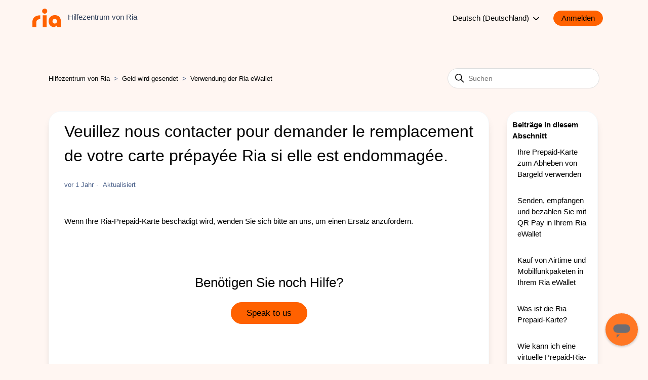

--- FILE ---
content_type: text/html; charset=utf-8
request_url: https://help.riamoneytransfer.com/hc/de-de/articles/18407794536977-Veuillez-nous-contacter-pour-demander-le-remplacement-de-votre-carte-pr%C3%A9pay%C3%A9e-Ria-si-elle-est-endommag%C3%A9e
body_size: 8707
content:
<!DOCTYPE html>
<html dir="ltr" lang="de-DE">
<head>
  <meta charset="utf-8" />
  <!-- v26867 -->


  <title>Veuillez nous contacter pour demander le remplacement de votre carte prépayée Ria si elle est endommagée. &ndash; Hilfezentrum von Ria</title>

  

  <meta name="description" content="Wenn Ihre Ria-Prepaid-Karte beschädigt wird, wenden Sie sich bitte an uns, um einen Ersatz anzufordern." /><meta property="og:image" content="https://help.riamoneytransfer.com/hc/theming_assets/01JYMTAKY911062EWX26KGTCVT" />
<meta property="og:type" content="website" />
<meta property="og:site_name" content="Hilfezentrum von Ria" />
<meta property="og:title" content="Veuillez nous contacter pour demander le remplacement de votre carte prépayée Ria si elle est endommagée." />
<meta property="og:description" content="Wenn Ihre Ria-Prepaid-Karte beschädigt wird, wenden Sie sich bitte an uns, um einen Ersatz anzufordern." />
<meta property="og:url" content="https://help.riamoneytransfer.com/hc/de-de/articles/18407794536977-Veuillez-nous-contacter-pour-demander-le-remplacement-de-votre-carte-pr%C3%A9pay%C3%A9e-Ria-si-elle-est-endommag%C3%A9e" />
<link rel="canonical" href="https://help.riamoneytransfer.com/hc/de-de/articles/18407794536977-Veuillez-nous-contacter-pour-demander-le-remplacement-de-votre-carte-pr%C3%A9pay%C3%A9e-Ria-si-elle-est-endommag%C3%A9e">
<link rel="alternate" hreflang="de-de" href="https://help.riamoneytransfer.com/hc/de-de/articles/18407794536977-Veuillez-nous-contacter-pour-demander-le-remplacement-de-votre-carte-pr%C3%A9pay%C3%A9e-Ria-si-elle-est-endommag%C3%A9e">
<link rel="alternate" hreflang="en-us" href="https://help.riamoneytransfer.com/hc/en-us/articles/18407794536977-What-should-I-do-if-my-Ria-prepaid-card-gets-damaged">
<link rel="alternate" hreflang="es-es" href="https://help.riamoneytransfer.com/hc/es-es/articles/18407794536977--Qu%C3%A9-debo-hacer-si-mi-tarjeta-prepago-Ria-se-estropea">
<link rel="alternate" hreflang="fr-fr" href="https://help.riamoneytransfer.com/hc/fr-fr/articles/18407794536977-Que-dois-je-faire-si-ma-carte-pr%C3%A9pay%C3%A9e-Ria-est-endommag%C3%A9e">
<link rel="alternate" hreflang="it-it" href="https://help.riamoneytransfer.com/hc/it-it/articles/18407794536977-Cosa-devo-fare-se-la-mia-carta-prepagata-Ria-si-danneggia">
<link rel="alternate" hreflang="x-default" href="https://help.riamoneytransfer.com/hc/en-us/articles/18407794536977-What-should-I-do-if-my-Ria-prepaid-card-gets-damaged">
<link rel="alternate" hreflang="zh-cn" href="https://help.riamoneytransfer.com/hc/zh-cn/articles/18407794536977-%E5%A6%82%E6%9E%9C%E6%88%91%E7%9A%84RIA%E9%A2%84%E4%BB%98%E8%B4%B9%E5%8D%A1%E6%8D%9F%E5%9D%8F%E8%AF%A5%E6%80%8E%E4%B9%88%E5%8A%9E">

  <link rel="stylesheet" href="//static.zdassets.com/hc/assets/application-f34d73e002337ab267a13449ad9d7955.css" media="all" id="stylesheet" />
  <link rel="stylesheet" type="text/css" href="/hc/theming_assets/10737023/360002607937/style.css?digest=42739597551633">

  <link rel="icon" type="image/x-icon" href="/hc/theming_assets/01JYMTAM63PX4ZCKWD2SYKHJ0X">

    

  <script src='https://code.jquery.com/jquery-3.6.0.min.js'></script>
<meta content="width=device-width, initial-scale=1.0" name="viewport" />
<link rel="stylesheet" type="text/css" href="https://cdn.jsdelivr.net/npm/ms-dropdown@4.0.3/dist/css/dd.min.css" />
  


  <script>
    let smoochId;
    if (window.location.href.includes('riamoneytransfer1714417249')) {
      smoochId = '663182a9f91ae6d89a2b1d37';
    } else {
      smoochId = '66161e0b75d7da97936468e5';
    }
    !function(o, p, s, e, c) {
      var i, a, h, u = [], d = [];
      function t() {
          var t = "You must provide a supported major version.";
          try {
              if (!c)
                  throw new Error(t);
              var e, n = "https://cdn.smooch.io/", r = "smooch";
              if ((e = "string" == typeof this.response ? JSON.parse(this.response) : this.response).url) {
                  var o = p.getElementsByTagName("script")[0]
                    , s = p.createElement("script");
                  s.async = !0;
                  var i = c.match(/([0-9]+)\.?([0-9]+)?\.?([0-9]+)?/)
                    , a = i && i[1];
                  if (i && i[3])
                      s.src = n + r + "." + c + ".min.js";
                  else {
                      if (!(4 <= a && e["v" + a]))
                          throw new Error(t);
                      s.src = e["v" + a]
                  }
                  o.parentNode.insertBefore(s, o)
              }
          } catch (e) {
              e.message === t && console.error(e)
          }
      }
      o[s] = {
          init: function() {
              i = arguments;
              var t = {
                  then: function(e) {
                      return d.push({
                          type: "t",
                          next: e
                      }),
                      t
                  },
                  catch: function(e) {
                      return d.push({
                          type: "c",
                          next: e
                      }),
                      t
                  }
              };
              return t
          },
          on: function() {
              u.push(arguments)
          },
          render: function() {
              a = arguments
          },
          destroy: function() {
              h = arguments
          }
      },
      o.__onWebMessengerHostReady__ = function(e) {
          if (delete o.__onWebMessengerHostReady__,
          o[s] = e,
          i)
              for (var t = e.init.apply(e, i), n = 0; n < d.length; n++) {
                  var r = d[n];
                  t = "t" === r.type ? t.then(r.next) : t.catch(r.next)
              }
          a && e.render.apply(e, a),
          h && e.destroy.apply(e, h);
          for (n = 0; n < u.length; n++)
              e.on.apply(e, u[n])
      }
      ;
      var n = new XMLHttpRequest;
      n.addEventListener("load", t),
      n.open("GET", "https://" + e + ".webloader.smooch.io/", !0),
      n.responseType = "json",
      n.send()
    }(window, document, "Smooch", smoochId, "5");
  </script>
  
    
  

  <script>
  const urlParams = new URLSearchParams(window.location.search);
  const order_number = urlParams.get('order_number');

  const currentUrl = window.location.href;
  let riaBrandId;

  if (currentUrl.includes('riamoneytransfer1714417249')) {
    riaBrandId = '24646249366673';
  } else {
    riaBrandId = '360002607937';
  }

  Smooch.on("widget:opened", function () {
    conversations = Smooch.getConversations();
    const createConversation = () => {
      Smooch.createConversation({
        displayName: "Ria",
        metadata: {
          brandId: riaBrandId,
          sourceUrl: window.location.href,
          authentication_status: "unauthenticated",
          chatLocation: "Ria Help Centre",
          order_number: order_number,
        },
      })/*.then((conversation) => {
        //console.log("conversation with metadata.brandId set to Ria created");
        Smooch.loadConversation(conversation.id);
      });*/
    };

    if (conversations.length) {
      conversationMatchingBrand = conversations.find(
        (con) => con.metadata.brandId === riaBrandId
      );
      if (conversationMatchingBrand) {
        Smooch.updateConversation(conversationMatchingBrand.id, {
          metadata: {
            brandId: riaBrandId,
            sourceUrl: window.location.href,
            authentication_status: "unauthenticated",
            chatLocation: "Ria Help Centre",
            order_number: order_number,
          },
        }).then((updatedConversation) => {
          //Smooch.loadConversation(conversationMatchingBrand.id);
          if (
            (Date.now() / 1000 - conversationMatchingBrand.messages[conversationMatchingBrand.messages.length - 1].received) /60 > 1440) 
            {
            Smooch.sendMessage(
              {
                type: "text",
                text: "Widget Opened",
                metadata: {
                  hidden: true,
                },
              },
              conversationMatchingBrand.id
            );
          }
        });
      } else {
        createConversation();
      }
    } else {
      createConversation();
    }
  });
  </script>
  



<style id="custom-css">
    #container #conversation .logo {
        display: none !important;
    }
</style>
  
</head>
<body class="">
  
  
  

  <a class='skip-navigation' tabindex='1' href='#main-content'>Zum Hauptinhalt gehen</a>


<div class='alertbox'></div>



<header class='header' id='conditional-header' style='display: flex;'>
  <div class='logo'>
    <a title="Home" href="/hc/de-de">
      <img
        src='/hc/theming_assets/01JYMTAKY911062EWX26KGTCVT'
        alt='Homepage für Help Center „Hilfezentrum von Ria“'
      />
      
        <span aria-hidden='true'>Hilfezentrum von Ria</span>
      
    </a>
  </div>
  <div class='nav-wrapper'>
    <button
      class='menu-button'
      aria-controls='user-nav'
      aria-expanded='false'
      aria-label='Navigationsmenü öffnen/schließen'
    >
      <svg
        xmlns='http://www.w3.org/2000/svg'
        width='16'
        height='16'
        focusable='false'
        viewBox='0 0 16 16'
        class='icon-menu'
      >
        <path
          fill='none'
          stroke='currentColor'
          stroke-linecap='round'
          d='M1.5 3.5h13m-13 4h13m-13 4h13'
        />
      </svg>
    </button>
    <nav class='user-nav' id='user-nav'>
      
    </nav>
    

    <div class='header-language-selector'>
      
        <div class='dropdown language-selector'>
          <button class='dropdown-toggle' aria-haspopup='true'>
            Deutsch (Deutschland)
            <svg
              xmlns='http://www.w3.org/2000/svg'
              width='12'
              height='12'
              focusable='false'
              viewBox='0 0 12 12'
              class='dropdown-chevron-icon'
            >
              <path
                fill='none'
                stroke='currentColor'
                stroke-linecap='round'
                d='M3 4.5l2.6 2.6c.2.2.5.2.7 0L9 4.5'
              />
            </svg>
          </button>
          <span class='dropdown-menu dropdown-menu-end' role='menu'>
            
              <a
                href='/hc/change_language/en-us?return_to=%2Fhc%2Fen-us%2Farticles%2F18407794536977-What-should-I-do-if-my-Ria-prepaid-card-gets-damaged'
                dir='ltr'
                rel='nofollow'
                role='menuitem'
              >
                English (US)
              </a>
            
              <a
                href='/hc/change_language/es-es?return_to=%2Fhc%2Fes-es%2Farticles%2F18407794536977--Qu%25C3%25A9-debo-hacer-si-mi-tarjeta-prepago-Ria-se-estropea'
                dir='ltr'
                rel='nofollow'
                role='menuitem'
              >
                Español (España)
              </a>
            
              <a
                href='/hc/change_language/fr-fr?return_to=%2Fhc%2Ffr-fr%2Farticles%2F18407794536977-Que-dois-je-faire-si-ma-carte-pr%25C3%25A9pay%25C3%25A9e-Ria-est-endommag%25C3%25A9e'
                dir='ltr'
                rel='nofollow'
                role='menuitem'
              >
                Français (France)
              </a>
            
              <a
                href='/hc/change_language/it-it?return_to=%2Fhc%2Fit-it%2Farticles%2F18407794536977-Cosa-devo-fare-se-la-mia-carta-prepagata-Ria-si-danneggia'
                dir='ltr'
                rel='nofollow'
                role='menuitem'
              >
                Italiano (Italia)
              </a>
            
              <a
                href='/hc/change_language/zh-cn?return_to=%2Fhc%2Fzh-cn%2Farticles%2F18407794536977-%25E5%25A6%2582%25E6%259E%259C%25E6%2588%2591%25E7%259A%2584RIA%25E9%25A2%2584%25E4%25BB%2598%25E8%25B4%25B9%25E5%258D%25A1%25E6%258D%259F%25E5%259D%258F%25E8%25AF%25A5%25E6%2580%258E%25E4%25B9%2588%25E5%258A%259E'
                dir='ltr'
                rel='nofollow'
                role='menuitem'
              >
                简体中文
              </a>
            
          </span>
        </div>
      
    </div>

    
      <span class='header-sign-in' id='header-sign-in'><a rel="nofollow" data-auth-action="signin" title="Öffnet ein Dialogfeld" role="button" href="/hc/de-de/signin?return_to=https%3A%2F%2Fhelp.riamoneytransfer.com%2Fhc%2Fde-de%2Farticles%2F18407794536977-Veuillez-nous-contacter-pour-demander-le-remplacement-de-votre-carte-pr%25C3%25A9pay%25C3%25A9e-Ria-si-elle-est-endommag%25C3%25A9e">
          <span class='sign-in-button'>Anmelden</span>
        </a></span>
    
  </div>
</header>
<div id="chat_closure_settings"
  data-enabled="true"
  data-fullday-list="01-01, 12-25"
  data-earlyday-list="12-31T17:00:00, 12-24T17:00:00">
</div>

  <main role="main">
    <div class="container2-article">
  <nav class="sub-nav">
    <ol class="breadcrumbs">
  
    <li title="Hilfezentrum von Ria">
      
        <a href="/hc/de-de">Hilfezentrum von Ria</a>
      
    </li>
  
    <li title="Geld wird gesendet">
      
        <a href="/hc/de-de/sections/4406057793297-Geld-wird-gesendet">Geld wird gesendet</a>
      
    </li>
  
    <li title="Verwendung der Ria eWallet">
      
        <a href="/hc/de-de/sections/18404053528977-Verwendung-der-Ria-eWallet">Verwendung der Ria eWallet</a>
      
    </li>
  
</ol>

    <div class="search-container">
      <svg
        xmlns="http://www.w3.org/2000/svg"
        width="12"
        height="12"
        focusable="false"
        viewBox="0 0 12 12"
        class="search-icon"
      >
        <circle cx="4.5" cy="4.5" r="4" fill="none" stroke="currentColor" />
        <path stroke="currentColor" stroke-linecap="round" d="M11 11L7.5 7.5" />
      </svg>
      <form role="search" class="search" data-search="" action="/hc/de-de/search" accept-charset="UTF-8" method="get"><input type="hidden" name="utf8" value="&#x2713;" autocomplete="off" /><input type="hidden" name="category" id="category" value="4404723461649" autocomplete="off" />
<input type="search" name="query" id="query" placeholder="Suchen" aria-label="Suchen" /></form>
    </div>
  </nav>

  <div class="article-container" id="article-container">
    <article id="main-content" class="article">
      <header class="article-header">
        
        <h1 title="Veuillez nous contacter pour demander le remplacement de votre carte prépayée Ria si elle est endommagée." class="article-title">
          Veuillez nous contacter pour demander le remplacement de votre carte prépayée Ria si elle est endommagée. 
        </h1>

        <div class="article-author">
          
          <div class="article-meta">
            

            <ul class="meta-group">
              
              <li class="meta-data"><time datetime="2024-03-13T11:20:34Z" title="2024-03-13T11:20:34Z" data-datetime="relative">13. März 2024 11:20</time></li>
              <li class="meta-data">Aktualisiert</li>
              
            </ul>
          </div>
        </div>

        
      </header>

      <section class="article-info">
        <div class="article-content">
          <div class="article-body"><p>Wenn Ihre Ria-Prepaid-Karte beschädigt wird, wenden Sie sich bitte an uns, um einen Ersatz anzufordern.</p></div>
          
        </div>
        
          <section class="section help-banner">
            <h1 class="more-help-bar">Benötigen Sie noch Hilfe?</h1>
            <br/><br/>
            <a href="/hc/de-de/p/contact-us" class="more-help-button">Speak to us</a>
        	</section>
        
      </section>

      <footer>
        <div class="article-footer">
           
        </div>

        <div class="article-return-to-top">
          <a href="#article-container">
            Zurück an den Anfang
            <svg
              xmlns="http://www.w3.org/2000/svg"
              class="article-return-to-top-icon"
              width="20"
              height="20"
              focusable="false"
              viewBox="0 0 12 12"
              aria-hidden="true"
            >
              <path
                fill="none"
                stroke="currentColor"
                stroke-linecap="round"
                d="M3 4.5l2.6 2.6c.2.2.5.2.7 0L9 4.5"
              />
            </svg>
          </a>
        </div>
      </footer>
      
      <div class="article-votes">
        <span class="article-votes-question" id="article-votes-label"
          >War dieser Beitrag hilfreich?</span
        >
        <div
          class="article-votes-controls"
          role="group"
          aria-labelledby="article-votes-label"
        >
          <button type="button" class="button article-vote article-vote-up" data-helper="vote" data-item="article" data-type="up" data-id="18407794536977" data-upvote-count="6" data-vote-count="14" data-vote-sum="-2" data-vote-url="/hc/de-de/articles/18407794536977/vote" data-value="null" data-label="6 von 14 fanden dies hilfreich" data-selected-class="button-primary" aria-label="Dieser Beitrag war hilfreich" aria-pressed="false">Ja</button> <button type="button" class="button article-vote article-vote-down" data-helper="vote" data-item="article" data-type="down" data-id="18407794536977" data-upvote-count="6" data-vote-count="14" data-vote-sum="-2" data-vote-url="/hc/de-de/articles/18407794536977/vote" data-value="null" data-label="6 von 14 fanden dies hilfreich" data-selected-class="button-primary" aria-label="Dieser Beitrag war nicht hilfreich" aria-pressed="false">Nein</button>
        </div>
        <small class="article-votes-count">
          <span class="article-vote-label" data-helper="vote" data-item="article" data-type="label" data-id="18407794536977" data-upvote-count="6" data-vote-count="14" data-vote-sum="-2" data-vote-url="/hc/de-de/articles/18407794536977/vote" data-value="null" data-label="6 von 14 fanden dies hilfreich">6 von 14 fanden dies hilfreich</span>
        </small>
      </div>
      

      <div class="article-relatives">
         <div data-recent-articles></div>
          
  <section class="related-articles">
    
      <h2 class="related-articles-title">Verwandte Beiträge</h2>
    
    <ul>
      
        <li>
          <a href="/hc/de-de/related/click?data=[base64]%3D--713c514355af947a9ade28cc0308786089876e31" rel="nofollow">Wie kann ich eine virtuelle Prepaid-Ria-eWallet-Karte beantragen?</a>
        </li>
      
        <li>
          <a href="/hc/de-de/related/click?data=[base64]%3D--c6f629b0bd795e35e13a8c34d6b8ecae700b88a7" rel="nofollow">Wie lange dauern Transfers?</a>
        </li>
      
        <li>
          <a href="/hc/de-de/related/click?data=[base64]%3D--2c9e99bf01cf46d436cbc59e2a193472550b96d4" rel="nofollow">Welche Möglichkeiten habe ich, online zu bezahlen?</a>
        </li>
      
        <li>
          <a href="/hc/de-de/related/click?data=[base64]%3D--27af1b3b3b32018f7b0a27de8bdf39901dd8a00d" rel="nofollow">Wie kann ich den Transaktionsverlauf meiner Ria-Prepaid-Karte einsehen?</a>
        </li>
      
        <li>
          <a href="/hc/de-de/related/click?data=[base64]%3D--f3204794ba28c7ebddbbf40ecbfb254c258ca7b4" rel="nofollow">Die eWallet von Ria für Kunden in Malaysia</a>
        </li>
      
    </ul>
  </section>


        
      </div>
      
    </article>

    <aside class="article-sidebar" aria-labelledby="section-articles-title">
      
      <div class="sidebar">
      <div class="collapsible-sidebar">
        <button
          type="button"
          class="collapsible-sidebar-toggle"
          aria-labelledby="section-articles-title"
          aria-expanded="false"
        >
          <svg
            xmlns="http://www.w3.org/2000/svg"
            width="20"
            height="20"
            focusable="false"
            viewBox="0 0 12 12"
            aria-hidden="true"
            class="collapsible-sidebar-toggle-icon chevron-icon"
          >
            <path
              fill="none"
              stroke="currentColor"
              stroke-linecap="round"
              d="M3 4.5l2.6 2.6c.2.2.5.2.7 0L9 4.5"
            />
          </svg>
          <svg
            xmlns="http://www.w3.org/2000/svg"
            width="20"
            height="20"
            focusable="false"
            viewBox="0 0 12 12"
            aria-hidden="true"
            class="collapsible-sidebar-toggle-icon x-icon"
          >
            <path
              stroke="currentColor"
              stroke-linecap="round"
              d="M3 9l6-6m0 6L3 3"
            />
          </svg>
        </button>
        <span
          id="section-articles-title"
          class="collapsible-sidebar-title sidenav-title"
        >
          Beiträge in diesem Abschnitt
        </span>
        <div class="collapsible-sidebar-body">
          <ul>
            
            <li>
              <a href="/hc/de-de/articles/38621341671185-Ihre-Prepaid-Karte-zum-Abheben-von-Bargeld-verwenden" class="sidenav-item ">Ihre Prepaid-Karte zum Abheben von Bargeld verwenden</a>
            </li>
            
            <li>
              <a href="/hc/de-de/articles/27678690738193-Senden-empfangen-und-bezahlen-Sie-mit-QR-Pay-in-Ihrem-Ria-eWallet" class="sidenav-item ">Senden, empfangen und bezahlen Sie mit QR Pay in Ihrem Ria eWallet</a>
            </li>
            
            <li>
              <a href="/hc/de-de/articles/27117143048977-Kauf-von-Airtime-und-Mobilfunkpaketen-in-Ihrem-Ria-eWallet" class="sidenav-item ">Kauf von Airtime und Mobilfunkpaketen in Ihrem Ria eWallet</a>
            </li>
            
            <li>
              <a href="/hc/de-de/articles/18408011863825-Was-ist-die-Ria-Prepaid-Karte" class="sidenav-item ">Was ist die Ria-Prepaid-Karte?</a>
            </li>
            
            <li>
              <a href="/hc/de-de/articles/23305956672657-Wie-kann-ich-eine-virtuelle-Prepaid-Ria-eWallet-Karte-beantragen" class="sidenav-item ">Wie kann ich eine virtuelle Prepaid-Ria-eWallet-Karte beantragen?</a>
            </li>
            
            <li>
              <a href="/hc/de-de/articles/18398990058001-Wie-kann-ich-eine-physische-Prepaid-Ria-eWallet-Karte-anfordern" class="sidenav-item ">Wie kann ich eine physische Prepaid-Ria-eWallet-Karte anfordern?</a>
            </li>
            
            <li>
              <a href="/hc/de-de/articles/18399501346961-Wie-kann-ich-meine-Ria-eWallet-Karte-aktivieren" class="sidenav-item ">Wie kann ich meine Ria eWallet-Karte aktivieren?</a>
            </li>
            
            <li>
              <a href="/hc/de-de/articles/23306116079249-Kann-ich-eine-physische-und-eine-virtuelle-Karte-haben" class="sidenav-item ">Kann ich eine physische und eine virtuelle Karte haben?</a>
            </li>
            
            <li>
              <a href="/hc/de-de/articles/18400641852049-Verwaltung-Ihrer-Ria-Prepaid-Karte" class="sidenav-item ">Verwaltung Ihrer Ria-Prepaid-Karte</a>
            </li>
            
            <li>
              <a href="/hc/de-de/articles/18407331929233-Was-sind-die-Limits-und-Geb%C3%BChren-f%C3%BCr-die-Ria-Prepaid-Karte" class="sidenav-item ">Was sind die Limits und Gebühren für die Ria-Prepaid-Karte?</a>
            </li>
            
          </ul>
          
          <a href="/hc/de-de/sections/18404053528977-Verwendung-der-Ria-eWallet" class="article-sidebar-item">Weitere anzeigen</a>
          
        </div>
      </div>
      
      </div>
    </aside>
  </div>
</div>

<style>
  body { 
    background-color:#FF61000D; 
    background-repeat: no-repeat;
    background-attachment:fixed; 
    background-position: top; 
}
</style>
  </main>

  <footer class='footer'>
  <div class='footer-inner'>
    <a
      rel='nofollow'
      title='Return to Ria Money Transfer'
      role='button'
      class='blocks-item-link'
      href='https://www.riamoneytransfer.com/'
    >Zurück zu Ria Money Transfer</a>
    
    <a href='#' id='conditional-staff'>Staff</a>
    <span id='conditional-footer' style='display: block;'>
      <a title="Home" href="/hc/de-de">Hilfezentrum von Ria</a>
    </span>
  </div>
  <div class='footer-rights-reserved'>
    Ria Money Transfer. NMLS ID#920968 © 2024 Dandelion Payments, Inc. Alle Rechte vorbehalten.</div>
</footer>


  <!-- / -->

  
  <script src="//static.zdassets.com/hc/assets/de-de.fefb69f801b91f440997.js"></script>
  <script src="https://mts-eeft.zendesk.com/auth/v2/host/without_iframe.js" data-brand-id="360002607937" data-return-to="https://help.riamoneytransfer.com/hc/de-de/articles/18407794536977-Veuillez-nous-contacter-pour-demander-le-remplacement-de-votre-carte-pr%C3%A9pay%C3%A9e-Ria-si-elle-est-endommag%C3%A9e" data-theme="hc" data-locale="de-de" data-auth-origin="360002607937,true,true"></script>

  <script type="text/javascript">
  /*

    Greetings sourcecode lurker!

    This is for internal Zendesk and legacy usage,
    we don't support or guarantee any of these values
    so please don't build stuff on top of them.

  */

  HelpCenter = {};
  HelpCenter.account = {"subdomain":"mts-eeft","environment":"production","name":"Euronet Money Transfer"};
  HelpCenter.user = {"identifier":"da39a3ee5e6b4b0d3255bfef95601890afd80709","email":null,"name":"","role":"anonymous","avatar_url":"https://assets.zendesk.com/hc/assets/default_avatar.png","is_admin":false,"organizations":[],"groups":[]};
  HelpCenter.internal = {"asset_url":"//static.zdassets.com/hc/assets/","web_widget_asset_composer_url":"https://static.zdassets.com/ekr/snippet.js","current_session":{"locale":"de-de","csrf_token":null,"shared_csrf_token":null},"usage_tracking":{"event":"article_viewed","data":"[base64]--ced04e341a679a65ea16f25fdf3b7342b63e7413","url":"https://help.riamoneytransfer.com/hc/activity"},"current_record_id":"18407794536977","current_record_url":"/hc/de-de/articles/18407794536977-Veuillez-nous-contacter-pour-demander-le-remplacement-de-votre-carte-pr%C3%A9pay%C3%A9e-Ria-si-elle-est-endommag%C3%A9e","current_record_title":"Veuillez nous contacter pour demander le remplacement de votre carte prépayée Ria si elle est endommagée.","current_text_direction":"ltr","current_brand_id":360002607937,"current_brand_name":"Ria Money Transfer","current_brand_url":"https://riamoneytransfer.zendesk.com","current_brand_active":true,"current_path":"/hc/de-de/articles/18407794536977-Veuillez-nous-contacter-pour-demander-le-remplacement-de-votre-carte-pr%C3%A9pay%C3%A9e-Ria-si-elle-est-endommag%C3%A9e","show_autocomplete_breadcrumbs":false,"user_info_changing_enabled":false,"has_user_profiles_enabled":true,"has_end_user_attachments":true,"user_aliases_enabled":false,"has_anonymous_kb_voting":true,"has_multi_language_help_center":true,"show_at_mentions":true,"embeddables_config":{"embeddables_web_widget":false,"embeddables_help_center_auth_enabled":false,"embeddables_connect_ipms":false},"answer_bot_subdomain":"static","gather_plan_state":"subscribed","has_article_verification":true,"has_gather":true,"has_ckeditor":false,"has_community_enabled":false,"has_community_badges":true,"has_community_post_content_tagging":false,"has_gather_content_tags":true,"has_guide_content_tags":true,"has_user_segments":true,"has_answer_bot_web_form_enabled":true,"has_garden_modals":false,"theming_cookie_key":"hc-da39a3ee5e6b4b0d3255bfef95601890afd80709-2-preview","is_preview":false,"has_search_settings_in_plan":true,"theming_api_version":2,"theming_settings":{"brand_color":"rgba(46, 60, 87, 1)","brand_text_color":"#FFFFFF","text_color":"rgba(46, 60, 87, 1)","link_color":"rgba(255, 97, 0, 1)","visited_link_color":"rgba(255, 154, 77, 1)","background_color":"#FFFFFF","heading_font":"-apple-system, BlinkMacSystemFont, 'Segoe UI', Helvetica, Arial, sans-serif","text_font":"-apple-system, BlinkMacSystemFont, 'Segoe UI', Helvetica, Arial, sans-serif","logo":"/hc/theming_assets/01JYMTAKY911062EWX26KGTCVT","show_brand_name":true,"favicon":"/hc/theming_assets/01JYMTAM63PX4ZCKWD2SYKHJ0X","homepage_background_image":"/hc/theming_assets/01JYMTAJXQRB7V126516BK99DK","community_background_image":"/hc/theming_assets/01JFAM34P03JYKRHEF29GDSZR5","community_image":"/hc/theming_assets/01JYMTAMTYG0C1DYDDPNDY7SV1","instant_search":true,"scoped_kb_search":true,"scoped_community_search":true,"show_recent_activity":false,"show_articles_in_section":true,"show_article_author":false,"show_article_comments":false,"show_follow_article":false,"show_recently_viewed_articles":true,"show_related_articles":true,"show_article_sharing":false,"show_follow_section":false,"show_follow_post":true,"show_post_sharing":true,"show_follow_topic":true,"chat_turned_on":true,"chat_control_approval":"","chat_closures_holidays_enabled":true,"chat_closures_holidays_fullday":"01-01, 12-25","chat_closures_holidays_early":"12-31T17:00:00, 12-24T17:00:00"},"has_pci_credit_card_custom_field":true,"help_center_restricted":false,"is_assuming_someone_else":false,"flash_messages":[],"user_photo_editing_enabled":true,"user_preferred_locale":"en-gb","base_locale":"de","login_url":"/hc/de-de/signin?return_to=https%3A%2F%2Fhelp.riamoneytransfer.com%2Fhc%2Fde-de%2Farticles%2F18407794536977-Veuillez-nous-contacter-pour-demander-le-remplacement-de-votre-carte-pr%25C3%25A9pay%25C3%25A9e-Ria-si-elle-est-endommag%25C3%25A9e","has_alternate_templates":true,"has_custom_statuses_enabled":false,"has_hc_generative_answers_setting_enabled":true,"has_generative_search_with_zgpt_enabled":false,"has_suggested_initial_questions_enabled":false,"has_guide_service_catalog":true,"has_service_catalog_search_poc":false,"has_service_catalog_itam":false,"has_csat_reverse_2_scale_in_mobile":false,"has_knowledge_navigation":false,"has_unified_navigation":false,"has_unified_navigation_eap_access":false,"has_csat_bet365_branding":false,"version":"v26867","dev_mode":false};
</script>

  
  
  <script src="//static.zdassets.com/hc/assets/hc_enduser-d7240b6eea31e24cbd47b3b04ab3c4c3.js"></script>
  <script type="text/javascript" src="/hc/theming_assets/10737023/360002607937/script.js?digest=42739597551633"></script>
  
</body>
</html>

--- FILE ---
content_type: image/svg+xml
request_url: https://help.riamoneytransfer.com/hc/theming_assets/01JYMTAKY911062EWX26KGTCVT
body_size: 220
content:
<svg width="128" height="85" viewBox="0 0 128 85" fill="none" xmlns="http://www.w3.org/2000/svg">
<path d="M0 60.5511V84.2204H17.385V63.4496C17.385 54.237 22.507 48.2771 34.9683 47.859V30.4968C12.0717 30.8795 0 42.7637 0 60.5511Z" fill="#FF6100"/>
<path d="M100.47 29.7244C84.3322 29.8165 72.7422 41.4173 72.7422 57.3622C72.7422 73.1086 82.4052 83.448 98.7276 85L110.126 76.3968L110.516 76.5882V84.2204H128V57.3622C128 40.6378 117.019 29.6252 100.47 29.7244ZM100.47 67.9921C94.477 67.9921 90.1343 63.5417 90.1343 57.3622C90.1343 51.1827 94.477 46.7323 100.47 46.7323C106.464 46.7323 110.608 51.1756 110.608 57.3622C110.608 63.5488 106.393 67.9921 100.47 67.9921Z" fill="#FF6100"/>
<path d="M63.851 30.4968H46.4661V84.2275H63.851V30.4968Z" fill="#FF6100"/>
<path d="M55.1586 8.65395e-06C52.8666 0.00140713 50.6265 0.681128 48.7215 1.95324C46.8164 3.22535 45.332 5.03273 44.4559 7.14689C43.5798 9.26104 43.3512 11.587 43.7993 13.8308C44.2473 16.0746 45.3517 18.1354 46.9728 19.7527C48.594 21.37 50.6591 22.4712 52.9072 22.917C55.1552 23.3629 57.4852 23.1333 59.6026 22.2575C61.72 21.3816 63.5297 19.8987 64.8029 17.9963C66.0761 16.0939 66.7557 13.8573 66.7557 11.5694C66.7566 10.0492 66.4572 8.5438 65.8746 7.13926C65.2921 5.73471 64.4378 4.45863 63.3606 3.38403C62.2834 2.30944 61.0046 1.45742 59.5972 0.876749C58.1898 0.296078 56.6815 -0.00185117 55.1586 8.65395e-06V8.65395e-06Z" fill="#FF6100"/>
</svg>

--- FILE ---
content_type: text/javascript; charset=utf-8
request_url: https://help.riamoneytransfer.com/hc/theming_assets/10737023/360002607937/script.js?digest=42739597551633
body_size: 10081
content:
document.addEventListener('DOMContentLoaded', function () {
  // Key map
  var ENTER = 13;
  var ESCAPE = 27;
  var SPACE = 32;
  var UP = 38;
  var DOWN = 40;
  var TAB = 9;

  function closest(element, selector) {
    if (Element.prototype.closest) {
      return element.closest(selector);
    }
    do {
      if (
        (Element.prototype.matches && element.matches(selector)) ||
        (Element.prototype.msMatchesSelector &&
          element.msMatchesSelector(selector)) ||
        (Element.prototype.webkitMatchesSelector &&
          element.webkitMatchesSelector(selector))
      ) {
        return element;
      }
      element = element.parentElement || element.parentNode;
    } while (element !== null && element.nodeType === 1);
    return null;
  }

  // social share popups
  Array.prototype.forEach.call(
    document.querySelectorAll('.share a'),
    function (anchor) {
      anchor.addEventListener('click', function (e) {
        e.preventDefault();
        window.open(this.href, '', 'height = 500, width = 500');
      });
    }
  );

  // In some cases we should preserve focus after page reload
  function saveFocus() {
    var activeElementId = document.activeElement.getAttribute('id');
    sessionStorage.setItem('returnFocusTo', '#' + activeElementId);
  }
  var returnFocusTo = sessionStorage.getItem('returnFocusTo');
  if (returnFocusTo) {
    sessionStorage.removeItem('returnFocusTo');
    var returnFocusToEl = document.querySelector(returnFocusTo);
    returnFocusToEl && returnFocusToEl.focus && returnFocusToEl.focus();
  }

  // show form controls when the textarea receives focus or backbutton is used and value exists
  var commentContainerTextarea = document.querySelector(
      '.comment-container textarea'
    ),
    commentContainerFormControls = document.querySelector(
      '.comment-form-controls, .comment-ccs'
    );

  if (commentContainerTextarea) {
    commentContainerTextarea.addEventListener(
      'focus',
      function focusCommentContainerTextarea() {
        commentContainerFormControls.style.display = 'block';
        commentContainerTextarea.removeEventListener(
          'focus',
          focusCommentContainerTextarea
        );
      }
    );

    if (commentContainerTextarea.value !== '') {
      commentContainerFormControls.style.display = 'block';
    }
  }

  // Expand Request comment form when Add to conversation is clicked
  var showRequestCommentContainerTrigger = document.querySelector(
      '.request-container .comment-container .comment-show-container'
    ),
    requestCommentFields = document.querySelectorAll(
      '.request-container .comment-container .comment-fields'
    ),
    requestCommentSubmit = document.querySelector(
      '.request-container .comment-container .request-submit-comment'
    );

  if (showRequestCommentContainerTrigger) {
    showRequestCommentContainerTrigger.addEventListener('click', function () {
      showRequestCommentContainerTrigger.style.display = 'none';
      Array.prototype.forEach.call(requestCommentFields, function (e) {
        e.style.display = 'block';
      });
      requestCommentSubmit.style.display = 'inline-block';

      if (commentContainerTextarea) {
        commentContainerTextarea.focus();
      }
    });
  }

  // Mark as solved button
  var requestMarkAsSolvedButton = document.querySelector(
      '.request-container .mark-as-solved:not([data-disabled])'
    ),
    requestMarkAsSolvedCheckbox = document.querySelector(
      '.request-container .comment-container input[type=checkbox]'
    ),
    requestCommentSubmitButton = document.querySelector(
      '.request-container .comment-container input[type=submit]'
    );

  if (requestMarkAsSolvedButton) {
    requestMarkAsSolvedButton.addEventListener('click', function () {
      requestMarkAsSolvedCheckbox.setAttribute('checked', true);
      requestCommentSubmitButton.disabled = true;
      this.setAttribute('data-disabled', true);
      // Element.closest is not supported in IE11
      closest(this, 'form').submit();
    });
  }

  // Change Mark as solved text according to whether comment is filled
  var requestCommentTextarea = document.querySelector(
    '.request-container .comment-container textarea'
  );

  var usesWysiwyg =
    requestCommentTextarea &&
    requestCommentTextarea.dataset.helper === 'wysiwyg';

  function isEmptyPlaintext(s) {
    return s.trim() === '';
  }

  function isEmptyHtml(xml) {
    var doc = new DOMParser().parseFromString(`<_>${xml}</_>`, 'text/xml');
    var img = doc.querySelector('img');
    return img === null && isEmptyPlaintext(doc.children[0].textContent);
  }

  var isEmpty = usesWysiwyg ? isEmptyHtml : isEmptyPlaintext;

  if (requestCommentTextarea) {
    requestCommentTextarea.addEventListener('input', function () {
      if (isEmpty(requestCommentTextarea.value)) {
        if (requestMarkAsSolvedButton) {
          requestMarkAsSolvedButton.innerText =
            requestMarkAsSolvedButton.getAttribute('data-solve-translation');
        }
        requestCommentSubmitButton.disabled = true;
      } else {
        if (requestMarkAsSolvedButton) {
          requestMarkAsSolvedButton.innerText =
            requestMarkAsSolvedButton.getAttribute(
              'data-solve-and-submit-translation'
            );
        }
        requestCommentSubmitButton.disabled = false;
      }
    });
  }

  // Disable submit button if textarea is empty
  if (requestCommentTextarea && isEmpty(requestCommentTextarea.value)) {
    requestCommentSubmitButton.disabled = true;
  }

  // Submit requests filter form on status or organization change in the request list page
  Array.prototype.forEach.call(
    document.querySelectorAll(
      '#request-status-select, #request-organization-select'
    ),
    function (el) {
      el.addEventListener('change', function (e) {
        e.stopPropagation();
        saveFocus();
        closest(this, 'form').submit();
      });
    }
  );

  // Submit requests filter form on search in the request list page
  var quickSearch = document.querySelector('#quick-search');
  quickSearch &&
    quickSearch.addEventListener('keyup', function (e) {
      if (e.keyCode === ENTER) {
        e.stopPropagation();
        saveFocus();
        closest(this, 'form').submit();
      }
    });

  function toggleNavigation(toggle, menu) {
    var isExpanded = menu.getAttribute('aria-expanded') === 'true';
    menu.setAttribute('aria-expanded', !isExpanded);
    toggle.setAttribute('aria-expanded', !isExpanded);
  }

  function closeNavigation(toggle, menu) {
    menu.setAttribute('aria-expanded', false);
    toggle.setAttribute('aria-expanded', false);
    toggle.focus();
  }

  var burgerMenu = document.querySelector('.header .menu-button');
  var userMenu = document.querySelector('#user-nav');

  burgerMenu.addEventListener('click', function (e) {
    e.stopPropagation();
    toggleNavigation(this, userMenu);
  });

  userMenu.addEventListener('keyup', function (e) {
    if (e.keyCode === ESCAPE) {
      e.stopPropagation();
      closeNavigation(burgerMenu, this);
    }
  });

  if (userMenu.children.length === 0) {
    burgerMenu.style.display = 'none';
  }

  // Toggles expanded aria to collapsible elements
  var collapsible = document.querySelectorAll(
    '.collapsible-nav, .collapsible-sidebar'
  );

  Array.prototype.forEach.call(collapsible, function (el) {
    var toggle = el.querySelector(
      '.collapsible-nav-toggle, .collapsible-sidebar-toggle'
    );

    el.addEventListener('click', function (e) {
      toggleNavigation(toggle, this);
    });

    el.addEventListener('keyup', function (e) {
      if (e.keyCode === ESCAPE) {
        closeNavigation(toggle, this);
      }
    });
  });

  // Submit organization form in the request page
  var requestOrganisationSelect = document.querySelector(
    '#request-organization select'
  );

  if (requestOrganisationSelect) {
    requestOrganisationSelect.addEventListener('change', function () {
      closest(this, 'form').submit();
    });
  }

  // If multibrand search has more than 5 help centers or categories collapse the list
  var multibrandFilterLists = document.querySelectorAll(
    '.multibrand-filter-list'
  );
  Array.prototype.forEach.call(multibrandFilterLists, function (filter) {
    if (filter.children.length > 6) {
      // Display the show more button
      var trigger = filter.querySelector('.see-all-filters');
      trigger.setAttribute('aria-hidden', false);

      // Add event handler for click
      trigger.addEventListener('click', function (e) {
        e.stopPropagation();
        trigger.parentNode.removeChild(trigger);
        filter.classList.remove('multibrand-filter-list--collapsed');
      });
    }
  });

  // If there are any error notifications below an input field, focus that field
  var notificationElm = document.querySelector('.notification-error');
  if (
    notificationElm &&
    notificationElm.previousElementSibling &&
    typeof notificationElm.previousElementSibling.focus === 'function'
  ) {
    notificationElm.previousElementSibling.focus();
  }

  // Dropdowns

  function Dropdown(toggle, menu) {
    this.toggle = toggle;
    this.menu = menu;

    this.menuPlacement = {
      top: menu.classList.contains('dropdown-menu-top'),
      end: menu.classList.contains('dropdown-menu-end'),
    };

    this.toggle.addEventListener('click', this.clickHandler.bind(this));
    this.toggle.addEventListener('keydown', this.toggleKeyHandler.bind(this));
    this.menu.addEventListener('keydown', this.menuKeyHandler.bind(this));
  }

  Dropdown.prototype = {
    get isExpanded() {
      return this.menu.getAttribute('aria-expanded') === 'true';
    },

    get menuItems() {
      return Array.prototype.slice.call(
        this.menu.querySelectorAll("[role='menuitem']")
      );
    },

    dismiss: function () {
      if (!this.isExpanded) return;

      this.menu.setAttribute('aria-expanded', false);
      this.menu.classList.remove('dropdown-menu-end', 'dropdown-menu-top');
    },

    open: function () {
      if (this.isExpanded) return;

      this.menu.setAttribute('aria-expanded', true);
      this.handleOverflow();
    },

    handleOverflow: function () {
      var rect = this.menu.getBoundingClientRect();

      var overflow = {
        right: rect.left < 0 || rect.left + rect.width > window.innerWidth,
        bottom: rect.top < 0 || rect.top + rect.height > window.innerHeight,
      };

      if (overflow.right || this.menuPlacement.end) {
        this.menu.classList.add('dropdown-menu-end');
      }

      if (overflow.bottom || this.menuPlacement.top) {
        this.menu.classList.add('dropdown-menu-top');
      }

      if (this.menu.getBoundingClientRect().top < 0) {
        this.menu.classList.remove('dropdown-menu-top');
      }
    },

    focusNextMenuItem: function (currentItem) {
      if (!this.menuItems.length) return;

      var currentIndex = this.menuItems.indexOf(currentItem);
      var nextIndex =
        currentIndex === this.menuItems.length - 1 || currentIndex < 0
          ? 0
          : currentIndex + 1;

      this.menuItems[nextIndex].focus();
    },

    focusPreviousMenuItem: function (currentItem) {
      if (!this.menuItems.length) return;

      var currentIndex = this.menuItems.indexOf(currentItem);
      var previousIndex =
        currentIndex <= 0 ? this.menuItems.length - 1 : currentIndex - 1;

      this.menuItems[previousIndex].focus();
    },

    clickHandler: function () {
      if (this.isExpanded) {
        this.dismiss();
      } else {
        this.open();
      }
    },

    toggleKeyHandler: function (e) {
      switch (e.keyCode) {
        case ENTER:
        case SPACE:
        case DOWN:
          e.preventDefault();
          this.open();
          this.focusNextMenuItem();
          break;
        case UP:
          e.preventDefault();
          this.open();
          this.focusPreviousMenuItem();
          break;
        case ESCAPE:
          this.dismiss();
          this.toggle.focus();
          break;
      }
    },

    menuKeyHandler: function (e) {
      var firstItem = this.menuItems[0];
      var lastItem = this.menuItems[this.menuItems.length - 1];
      var currentElement = e.target;

      switch (e.keyCode) {
        case ESCAPE:
          this.dismiss();
          this.toggle.focus();
          break;
        case DOWN:
          e.preventDefault();
          this.focusNextMenuItem(currentElement);
          break;
        case UP:
          e.preventDefault();
          this.focusPreviousMenuItem(currentElement);
          break;
        case TAB:
          if (e.shiftKey) {
            if (currentElement === firstItem) {
              this.dismiss();
            } else {
              e.preventDefault();
              this.focusPreviousMenuItem(currentElement);
            }
          } else if (currentElement === lastItem) {
            this.dismiss();
          } else {
            e.preventDefault();
            this.focusNextMenuItem(currentElement);
          }
          break;
        case ENTER:
        case SPACE:
          e.preventDefault();
          currentElement.click();
          break;
      }
    },
  };

  var dropdowns = [];
  var dropdownToggles = Array.prototype.slice.call(
    document.querySelectorAll('.dropdown-toggle')
  );

  dropdownToggles.forEach(function (toggle) {
    var menu = toggle.nextElementSibling;
    if (menu && menu.classList.contains('dropdown-menu')) {
      dropdowns.push(new Dropdown(toggle, menu));
    }
  });

  document.addEventListener('click', function (evt) {
    dropdowns.forEach(function (dropdown) {
      if (!dropdown.toggle.contains(evt.target)) {
        dropdown.dismiss();
      }
    });
  });
});

/* Hide extra language */

const hideLanguageLinkByLocale = function (elements, localeId) {
  if (elements.length) {
    elements.each(function () {
      const link = $(this);
      const href = link.prop('href');
      if (new RegExp('/hc/change_language/' + localeId).test(href)) {
        link.hide();
      }
    });
  }
};

hideLanguageLinkByLocale($('.dropdown.language-selector a'), 'zh-cn');

/* end of hide extra language */

// 17th Sept 2021 D Lebovitch - To support Alert text boxes on the Help Centre

// MW-Notification Banner
document.addEventListener('DOMContentLoaded', async function () {
  // Article label to be considered for the alerts
  const label = 'alert';

  // Show the article body within the alertbox? (Boolean: true/false)
  const showArticleBody = true;

  // Get current help center locale
  const locale = document
    .querySelector('html')
    .getAttribute('lang')
    .toLowerCase();

  // URL to be called to get the alert data
  const url = `/api/v2/help_center/${locale}/articles.json?label_names=${label}`;

  // Raw data collected from the endpoint above
  const data = await (await fetch(url)).json();

  // List of articles returned
  const articles = (data && data.articles) || [];

  // Handle returned articles
  for (let i = 0; i < articles.length; i++) {
    const url = articles[i].html_url;
    const title = articles[i].title;
    const body = articles[i].body;

    const html = `
        <div class="ns-box ns-bar ns-effect-slidetop ns-type-notice ns-show">
          <div class="ns-box-inner">
            <span class="megaphone"></span>
            <p>
              <a href="${url}">${title}</a>
              ${showArticleBody ? body : ''}
            </p>
          </div>
          <span class="ns-close"></span>
        </div>
      `;

    // Append current alert to the alertbox container
    document.querySelector('.alertbox').insertAdjacentHTML('beforeend', html);
  }
});

document.addEventListener('click', function (event) {
  // Close alertbox
  if (event.target.matches('.ns-close')) {
    event.preventDefault();
    event.target.parentElement.remove();
  }
});

// end of the Alert code

// Messaging selection
var careApiUrl = window.location.href.includes('riamoneytransfer1714417249')
  ? 'https://launchpad-api-staging.xe.com/care'
  : 'https://launchpad-api.xe.com/care';
//const careApiUrl = 'https://launchpad-api.xe.com/care';
const isUserAnonymous = () => window.HelpCenter.user.role === 'anonymous';
const checkLoggedIn = async () => {
  if (isUserAnonymous()) {
    unauthenticatedChatSchedule();
    docUploadMessaging();
  } else {
    authenticatedChatSchedule();
  }
};

//END OF messaging selection

// AUTHENTICATION for messaging
const loadMsgToken = async () => {
  var jwt = await getJwt();
  jwt = jwt.replace(/-/g, '+').replace(/_/g, '/');
  var parsed = JSON.parse(atob(jwt.split('.')[1]));
  const currentUserResponse = await fetch('/api/v2/users/me.json');
  const currentUserData = await currentUserResponse.json();
  const userId = currentUserData.user.id;
  const token = currentUserData.user.authenticity_token;

  // Use external ID from xendesk JWT, otherwise assume 1st login and use external ID as we know it should look
  const externalId = parsed.externalId
    ? parsed.externalId
    : `exID_${currentUserData.user.id}`;
  const msgJWT = await jwtRequest('/chatToken', 'GET');

  let customCSS = document.createElement('style');
  customCSS.innerHTML = document.getElementById('custom-css').innerText;

  var integrationId = window.location.href.includes(
    'riamoneytransfer1714417249'
  )
    ? '663182a9f91ae6d89a2b1d37'
    : '66161e0b75d7da97936468e5';

  Smooch.init({
    integrationId: integrationId,
    integrationOrder: [],
    delegate: {
      beforeDisplay(message, data) {
        if (
          data.conversation.id === data.conversation.id &&
          message.metadata &&
          message.metadata.hidden
        ) {
          return null;
        }
        return message;
      },
    },
    canUserSeeConversationList: false,
    externalId: externalId,
    jwt: msgJWT,
    //soundNotificationEnabled: false,
    displayName: {
      author: 'Ria bot',
    },
    businessIconUrl:
      'https://theme.zdassets.com/theme_assets/10737023/b4bb73c7caa302cecdcfb66c54ccd14b4e64baab.png',
    customColors: {
      brandColor: 'ff6100',
      conversationColor: '595959',
      actionColor: 'BD4800',
    },
  }).then(function () {
    //Remove "Powered by Sunshine Conversations Logo"
    iframe = document.querySelector('iframe#web-messenger-container');
    iframe.contentDocument.head.appendChild(customCSS);
  });
};

const jwtRequest = async (endpoint, method, body) => {
  const jwt = await getJwt();
  const options = {
    method: method,
    headers: {
      Authorization: `Bearer ${jwt}`,
      'Content-Type': 'application/json',
    },
  };
  if (body) {
    options.body = JSON.stringify(body);
  }
  var queryParams = new URLSearchParams({
    group: 'Ria - Care',
  });
  const response = await fetch(
    `${careApiUrl}${endpoint}` + '?' + queryParams,
    options
  );
  const responseBody = await response.text();
  return responseBody;
};

const getJwt = async () =>
  isTokenExpired(localStorage.jwt)
    ? await refreshJwt()
    : JSON.parse(localStorage.jwt).value;

const isTokenExpired = (token) =>
  !token || Date.now() > JSON.parse(token).expiresAt;

const refreshJwt = async () => {
  const { token } = await fetch('/api/v2/help_center/integration/token').then(
    (response) => response.json()
  );
  setToken('jwt', token, 1);
  return token;
};

const setToken = (key, value, ttl) => {
  const data = { value, expiresAt: Date.now() + ttl * 1000 };
  localStorage.setItem(key, JSON.stringify(data));
};

window.addEventListener('load', checkLoggedIn);

// END OF authentication messaging

//UNAUTHENTICATED messaging
async function unauthenticatedMessaging() {
  const groupName = 'Ria - Unauthenticated Chat';
  const agentsAvailable = await checkAgentAvailability(groupName);

  if (agentsAvailable) {
    await initializeSmooch();
  } else {
    var chat_LO_button = document.getElementById('chat_LO_button');
    if (chat_LO_button) {
      chat_LO_button.style.display = 'none';
    }
  }
}

// end of UNAUTHENTICATED messaging

//DOC UPLOAD messaging
async function docUploadMessaging() {
  var docUploadPage = window.location.href.includes('p/upload-a-doc');

  if (docUploadPage) {
    await initializeSmooch();
  }
}
// end of DOC UPLOAD messaging

//RETAIL CONTACT US messaging
async function retailContactUsMessaging() {
    const groupName = 'Ria - TAT Chat';
    const agentsAvailable = await checkAgentAvailability(groupName);

    if (agentsAvailable) {
      await initializeSmooch();
    } else {
      var retailChatButton = document.getElementById('retailChatButton');
      if (retailChatButton) {
        retailChatButton.style.display = 'none';
      }
    }
}
// end of RETAIL CONTACT US messaging

//RMT4 sign in function - only allow sign in for select list
async function rmt4Country() {
  var response = await fetch(
    'https://launchpad-api.xe.com/system/user-location'
  );
  var details = await response.json();
  return (
    details.countryCode === 'AU' ||
    details.countryCode === 'AT' ||
    details.countryCode === 'BE' ||
    details.countryCode === 'CA' ||
    details.countryCode === 'CL' ||
    details.countryCode === 'FR' ||
    details.countryCode === 'DE' ||
    details.countryCode === 'IE' ||
    details.countryCode === 'IT' ||
    details.countryCode === 'ES' ||
    details.countryCode === 'GB' ||
    details.countryCode === 'PT' ||
    details.countryCode === 'LT' ||
    details.countryCode === 'MY' ||
    details.countryCode === 'US'
  );
}

rmt4Country().then(function (result) {
  if (result) {
    //user in a supported country
  } else {
    //user not in a supported country - sign in options to be hidden

    var LO_sign_in_cta = document.getElementById('LO_sign_in_cta');
    if (LO_sign_in_cta) LO_sign_in_cta.style.display = 'none';

    var homepage_sign_in = document.getElementById('homepage-sign-in');
    if (homepage_sign_in) homepage_sign_in.style.display = 'none';

    var header_sign_in = document.getElementById('header-sign-in');
    if (header_sign_in) header_sign_in.style.display = 'none';
  }
});

// end of RMT4 sign in function

// open chat buttons

function openSmoochChat() {
  Smooch.open();
}

var chat_LI_button = document.getElementById('chat_LI_button');
if (chat_LI_button) {
  chat_LI_button.addEventListener('click', openSmoochChat);
}

var chat_LO_button = document.getElementById('chat_LO_button');
if (chat_LO_button) {
  chat_LO_button.addEventListener('click', openSmoochChat);
}

var upload_docs_button = document.getElementById('upload_docs_button');
if (upload_docs_button) {
  upload_docs_button.addEventListener('click', openSmoochChat);
}

var retailChatButton = document.getElementById('retailChatButton');
if (retailChatButton) {
  retailChatButton.addEventListener('click', openSmoochChat);
}

var rmt4ChatButton = document.getElementById('rmt4ChatButton');
if (rmt4ChatButton) {
  rmt4ChatButton.addEventListener('click', openSmoochChat);
}

//end of open chat button

/* Dynamic country selection for phone numbers */

document.addEventListener('DOMContentLoaded', function () {
  fetch('https://launchpad-api.xe.com/system/user-location')
    .then((response) => response.json())
    .then((data) => {
      console.log('Phone location is:', data.countryCode);
      const countryCode = data.countryCode;
      const countryMapping = {
        AU: 'Australia',
        AT: 'Austria',
        BE: 'Belgium',
        CA: 'Canada',
        CL: 'Chile',
        DK: 'Denmark',
        FI: 'Finland',
        FR: 'France',
        DE: 'Germany',
        IE: 'Ireland',
        IT: 'Italy',
        LT: 'Lithuania',
        LU: 'Luxembourg',
        MY: 'Malaysia',
        NL: 'Netherlands',
        NZ: 'New Zealand',
        NO: 'Norway',
        PH: 'Philippines',
        PL: 'Poland',
        PT: 'Portugal',
        ES: 'Spain',
        SE: 'Sweden',
        //SN: 'Senegal',
        SG: 'Singapore',
        CH: 'Switzerland',
        GB: 'United Kingdom',
        US: 'United States',
      };
      // Get the country name or default to 'United States'
      const countryName = countryMapping[countryCode] || 'United States';

      // Get the dropdown element
      const dropdown = document.getElementById('countries');

      if (dropdown) {
        // Ensure the correct option is selected
        const options = dropdown.options;
        for (let i = 0; i < options.length; i++) {
          options[i].selected = options[i].value === countryName;
        }

        // Trigger the `onchange` event to sync the dropdown and tabs - timer added to help with iphone rendering
        setTimeout(() => {
          dropdown.dispatchEvent(new Event('change', { bubbles: true }));
        }, 100);
      }
    })
    .catch((error) => console.error('Error fetching country code:', error));
});

// Function to handle tab switching
function openTab(evt, Name) {
  // Hide all tab contents
  const tabcontent = document.getElementsByClassName('tabcontent');
  for (let i = 0; i < tabcontent.length; i++) {
    tabcontent[i].style.display = 'none';
  }

  // Remove the "active" class from all tab links
  const tablinks = document.getElementsByClassName('tablinks');
  for (let i = 0; i < tablinks.length; i++) {
    tablinks[i].classList.remove('active');
  }

  // Show the selected tab content
  const tabToShow = document.getElementById(Name);
  if (tabToShow) {
    tabToShow.style.display = 'block';
    // Add the "active" class to the current tab
    if (evt && evt.currentTarget) {
      evt.currentTarget.classList.add('active');
    }
  }
}

/* End of dynamic country selection for phone numbers */

/* Scheduled chats */
function getPSTDateTimeForChats() {
  const pstDay = new Date().toLocaleDateString('en-GB', {
    timeZone: 'America/Los_Angeles',
    weekday: 'short',
  });
  
  const options = {
    timeZone: 'America/Los_Angeles',
    hour: 'numeric',
    hour12: false,
  };
  const pstTime = new Date().toLocaleString('en-GB', options);
  
  return { pstDay: pstDay, pstTime: pstTime };
}

/* Validate chat closure for holidays */
const chatClosureData = document.getElementById("chat_closure_settings");
const chatClosureSettings = Object.fromEntries(
  Object.entries(chatClosureData.dataset).map(([key, value]) => [key, value])
);

function validateHolidayClosure() {
  const currentDatePST = new Date(
    new Date().toLocaleString('en-US', { timeZone: 'America/Los_Angeles' })
  );

  const currentMonth = currentDatePST.getMonth() + 1;
  const currentDay = currentDatePST.getDate();
  const currentHour = currentDatePST.getHours();

  const separators = /[|;,]/;
  const fullDayHoliday = (chatClosureSettings?.fulldayList || []).split(separators).map(s => s.trim()).filter(Boolean);
  const earlyClosure = (chatClosureSettings?.earlydayList || []).split(separators).map(s => s.trim()).filter(Boolean);

  let isFullDayClosure = false;
  let isEarlyClosure = false;

  for (const holiday of fullDayHoliday) {
    const [month, day] = holiday.split('-').map(Number);

    if (currentMonth === month && currentDay === day) {
      isFullDayClosure = true;
      break;
    }
  }
  
  for (const earlyDay of earlyClosure) {
    const [datePart, timePart] = earlyDay.split('T');
    const [month, day] = datePart.split("-").map(Number);
    const [hour] = timePart.split(":").map(Number);

    if (currentMonth === month && currentDay === day && currentHour >= hour) {
      isEarlyClosure = true;
      break;
    }
  }

  return (isFullDayClosure || isEarlyClosure);
}

/* End - Validate chat closure for holidays */

/* Scheduled authenticated chat */
async function authenticatedChatSchedule() {
  const { pstDay, pstTime } = getPSTDateTimeForChats();

  const availableHours = {
    am: { wk: { start: 0, end: 11 }, sat: { start: 5, end: 11 }, sun: { start: 6, end: 11 } },   // wk: 00:00 to 11:59 | sat 05:00 to 11:59 | sun 06:00 to 11:59
    pm: { wk: { start: 12, end: 23 }, wknd: { start: 12, end: 19 } }, // wk: 12:00 to 23:59 | wknd: 12:00 to 19:59
  };
  const availableDays = {
    Mon: { am: availableHours.am.wk, pm: availableHours.pm.wk },
    Tue: { am: availableHours.am.wk, pm: availableHours.pm.wk },
    Wed: { am: availableHours.am.wk, pm: availableHours.pm.wk },
    Thu: { am: availableHours.am.wk, pm: availableHours.pm.wk },
    Fri: { am: availableHours.am.wk, pm: availableHours.pm.wknd },
    Sat: { am: availableHours.am.sat, pm: availableHours.pm.wknd },
    Sun: { am: availableHours.am.sun, pm: availableHours.pm.wk },
  };
  const currentDay = availableDays[pstDay];
  const currentHour = parseInt(pstTime, 10);
  const groupName = 'Ria - Care';
  const agentsAvailable = await checkAgentAvailability(groupName);
  const isHolidayClosure = validateHolidayClosure();

  if (
    !isHolidayClosure &&
    ((currentDay &&
      currentHour >= currentDay.am.start &&
      currentHour <= currentDay.am.end) ||
    (currentDay &&
      currentHour >= currentDay.pm.start &&
      currentHour <= currentDay.pm.end)) &&
    agentsAvailable
  ) {
    console.log('Within hours for authenticated chat to be present');
    loadMsgToken(); //Authenticated messaging to proceed
  } else {
    docUploadMessaging();
    var chat_LI_button = document.getElementById('chat_LI_button');
    if (chat_LI_button) {
      chat_LI_button.style.display = 'none';
    }
    var rmt4ChatButton = document.getElementById('rmt4ChatButton');
    if (rmt4ChatButton) {
      rmt4ChatButton.style.display = 'none';
    }
    console.log('out of hours for authenticated chat/no reps available');
  }
}

/* END OF Scheduled authenticated chat */

/* Scheduled unauthenticated chat & retail contact us chat */
function unauthenticatedChatSchedule() {
  const { pstDay, pstTime } = getPSTDateTimeForChats();

  const availableHours = {
    am: { wk: { start: 5, end: 11 }, wknd: { start: 6, end: 11 } },   // wk: 05:00 to 11:59 | wknd: 06:00 to 11:59
    pm: { wk: { start: 12, end: 20 }, wknd: { start: 12, end: 19 } }, // wk: 12:00 to 20:59 | wknd: 12:00 to 19:59
  };
  const availableDays = {
    Mon: { am: availableHours.am.wk, pm: availableHours.pm.wk },
    Tue: { am: availableHours.am.wk, pm: availableHours.pm.wk },
    Wed: { am: availableHours.am.wk, pm: availableHours.pm.wk },
    Thu: { am: availableHours.am.wk, pm: availableHours.pm.wk },
    Fri: { am: availableHours.am.wk, pm: availableHours.pm.wknd },
    Sat: { am: availableHours.am.wknd, pm: availableHours.pm.wknd },
    Sun: { am: availableHours.am.wknd, pm: availableHours.pm.wknd },
  };
  const currentDay = availableDays[pstDay];
  const currentHour = parseInt(pstTime, 10);
  const isHolidayClosure = validateHolidayClosure();

  if (
    !isHolidayClosure &&
    (currentDay &&
      currentHour >= currentDay.am.start &&
      currentHour <= currentDay.am.end) ||
    (currentDay &&
      currentHour >= currentDay.pm.start &&
      currentHour <= currentDay.pm.end)
  ) {
    console.log('Within hours for unauthenticated chat to be present');
    var docUploadPage = window.location.href.includes('p/upload-a-doc');
    var retailContactPage = window.location.href.includes('p/retail-contact-us');
    if (isUserAnonymous() && !docUploadPage && !retailContactPage) {
      unauthenticatedMessaging();
    } else if (isUserAnonymous() && !docUploadPage && retailContactPage) {
      retailContactUsMessaging();
    }
  } else {
    var chat_LO_button = document.getElementById('chat_LO_button');
    if (chat_LO_button) {
      chat_LO_button.style.display = 'none';
    }
    console.log('Unauthenticated chat is out of hours');
  }
}
/* END OF Scheduled unauthenticated chat */

/* END OF Scheduled chats */

/* Smooch initiation */

const initializeSmooch = async () => {
  let customCSS = document.createElement('style');
  customCSS.innerHTML = document.getElementById('custom-css').innerText;

  var integrationId = window.location.href.includes(
    'riamoneytransfer1714417249'
  )
    ? '663182a9f91ae6d89a2b1d37'
    : '66161e0b75d7da97936468e5';

  Smooch.init({
    integrationId: integrationId,
    integrationOrder: [],
    delegate: {
      beforeDisplay(message, data) {
        if (
          data.conversation.id === data.conversation.id &&
          message.metadata &&
          message.metadata.hidden
        ) {
          return null;
        }
        return message;
      },
    },
    canUserSeeConversationList: false,
    soundNotificationEnabled: true,
    displayName: 'Ria',
    businessIconUrl:
      'https://theme.zdassets.com/theme_assets/10737023/b4bb73c7caa302cecdcfb66c54ccd14b4e64baab.png',
    customColors: {
      brandColor: 'ff6100',
      conversationColor: '595959',
      actionColor: 'BD4800',
    },
  }).then(function () {
    //Remove "Powered by Sunshine Conversations Logo"
    iframe = document.querySelector('iframe#web-messenger-container');
    iframe.contentDocument.head.appendChild(customCSS);
  });
};

/* end of smooch initiation*/

/* Agent Availability */

async function checkAgentAvailability(groupName) {
  var queryParams = new URLSearchParams({
    group: groupName,
  });
  var availabilityAPI = window.location.href.includes(
    'riamoneytransfer1714417249'
  )
    ? 'https://launchpad-api-staging.xe.com/care/agentavailability'
    : 'https://launchpad-api.xe.com/care/agentavailability';
  const response = await fetch(
    `${availabilityAPI}` + '?' + queryParams.toString()
  );
  const apiResponse = await response.json();
  const agentsAvailable = apiResponse.availability;
  return agentsAvailable;
}

/* END OF agent availability */

/* Custom header & footer for RMT4/retail contact pages - dynamic footer staff link*/
document.addEventListener('DOMContentLoaded', function () {
  if (
    window.location.href.includes('p/retail-contact-us') ||
    window.location.href.includes('p/RMT4-retail-contact-us')
  ) {
    document.getElementById('conditional-footer').style.display = 'none';
    document.getElementById('conditional-staff').style.display = 'none';
    document.getElementById('conditional-header').style.display = 'none';
  }
  document.getElementById('conditional-staff').href = `/hc/sections/${
    window.location.href.includes('riamoneytransfer1714417249')
      ? '24666965051281'
      : '6995884608529'
  }`;
});
/* END OF Custom header & footer for RMT4/retail contact pages */

/* Go back function */
function goBack() {
  window.history.back();
}
/* END OF go back function */

/* Redirect contact article to contact us page */

var articleId = window.location.href.includes('riamoneytransfer1714417249')
  ? 'articles/24668969280913'
  : 'articles/4407742742929';

if (window.location.href.includes(articleId)) {
  window.location.href = 'https://help.riamoneytransfer.com/hc/p/contact-us';
}

/* END OF Redirect contact article to contact us page */

/* Pop open chat on specific article */
var articleId = window.location.href.includes('riamoneytransfer1714417249')
  ? 'articles/30771134007825'
  : 'articles/4406616779665';

document.addEventListener('DOMContentLoaded', function () {
  setTimeout(function () {
    if (window.location.href.includes(articleId) && window.innerWidth > 768) {
      openSmoochChat();
    }
  }, 5000);
});

/* END OF Pop open chat on specific article */

/* Redirect transfer history custom page */
if (window.location.href.includes('/p/transferhistory')) {
  const isStagingEnvironment = window.location.href.includes('riamoneytransfer1714417249');
  const newTransferHistoryForm = isStagingEnvironment
    ? "https://riamoneytransfer1714417249.zendesk.com/hc/p/ria-forms?form=transferhistory"
    : "https://help.riamoneytransfer.com/hc/p/ria-forms?form=transferhistory";
  window.location.href = newTransferHistoryForm;
}
/* END OF Redirect transfer history custom page */

/* Whatsapp button appearing & behaviour */

async function whatsappButton() {
  const groupName = 'Ria - Care';
  const agentsAvailable = await checkAgentAvailability(groupName);

  const whatsappLink = document.getElementById('whatsappLink');
  if (!agentsAvailable && whatsappLink) {
    whatsappLink.style.display = 'none';
  }
}

whatsappButton();

function whatsappLinking(event) {
  event.stopPropagation();
  const currentUrl = window.location.href;
  const languageMap = {
    '/es': {
      web: 'es-whatsappQrCode',
      mobile: 'https://wa.me/message/ZSQTN4A56CTBL1',
    },
    '/de': {
      web: 'de-whatsappQrCode',
      mobile: 'https://wa.me/message/7FIE4ZPFYYDAP1',
    },
    '/fr': {
      web: 'fr-whatsappQrCode',
      mobile: 'https://wa.me/message/4744KUQQ2CB5M1',
    },
    '/it': {
      web: 'it-whatsappQrCode',
      mobile: 'https://wa.me/message/EABYEFL7S6JJD1',
    },
    /*'/cn': {
      web: 'cn-whatsappQrCode',
      mobile: 'https://wa.me/message/NMVXLL2WHD7HL1',
    },*/
    default: {
      web: 'en-whatsappQrCode',
      mobile: 'https://wa.me/message/A2Y5ZVVCC4OEN1',
    },
  };

  let languageCode = 'default';
  for (const countryCode in languageMap) {
    if (currentUrl.includes(countryCode)) {
      languageCode = countryCode;
      break;
    }
  }

  if (window.innerWidth > 768) {
    const whatsappQrCodeId = languageMap[languageCode].web;
    const whatsappQrCode = document.getElementById(whatsappQrCodeId);
    if (whatsappQrCode) {
      whatsappQrCode.style.display =
        whatsappQrCode.style.display === 'block' ? 'none' : 'block';
    }
  } else {
    window.location.href = languageMap[languageCode].mobile;
  }
}

/* END OF Whatsapp button appearing & behaviour */
